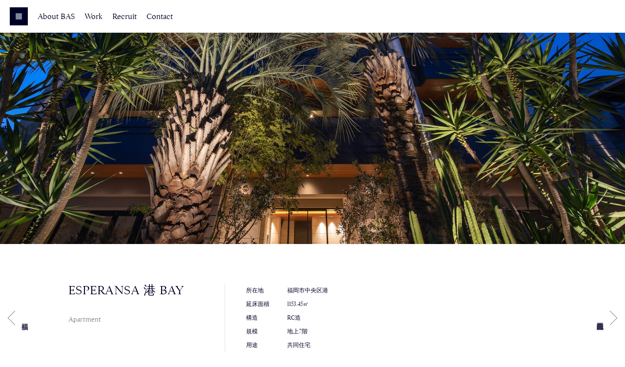

--- FILE ---
content_type: text/html; charset=UTF-8
request_url: http://www.bas-arc.com/2021/05/31/esperansa-%e6%b8%af-bay/
body_size: 17773
content:
<!DOCTYPE html>
<html lang="ja">

<head>
	<meta name='robots' content='max-image-preview:large' />
<link rel='dns-prefetch' href='//ajax.googleapis.com' />
<link rel='dns-prefetch' href='//s.w.org' />
		<script type="text/javascript">
			window._wpemojiSettings = {"baseUrl":"https:\/\/s.w.org\/images\/core\/emoji\/13.0.1\/72x72\/","ext":".png","svgUrl":"https:\/\/s.w.org\/images\/core\/emoji\/13.0.1\/svg\/","svgExt":".svg","source":{"concatemoji":"http:\/\/www.bas-arc.com\/wp-bas\/wp-includes\/js\/wp-emoji-release.min.js?ver=5.7"}};
			!function(e,a,t){var n,r,o,i=a.createElement("canvas"),p=i.getContext&&i.getContext("2d");function s(e,t){var a=String.fromCharCode;p.clearRect(0,0,i.width,i.height),p.fillText(a.apply(this,e),0,0);e=i.toDataURL();return p.clearRect(0,0,i.width,i.height),p.fillText(a.apply(this,t),0,0),e===i.toDataURL()}function c(e){var t=a.createElement("script");t.src=e,t.defer=t.type="text/javascript",a.getElementsByTagName("head")[0].appendChild(t)}for(o=Array("flag","emoji"),t.supports={everything:!0,everythingExceptFlag:!0},r=0;r<o.length;r++)t.supports[o[r]]=function(e){if(!p||!p.fillText)return!1;switch(p.textBaseline="top",p.font="600 32px Arial",e){case"flag":return s([127987,65039,8205,9895,65039],[127987,65039,8203,9895,65039])?!1:!s([55356,56826,55356,56819],[55356,56826,8203,55356,56819])&&!s([55356,57332,56128,56423,56128,56418,56128,56421,56128,56430,56128,56423,56128,56447],[55356,57332,8203,56128,56423,8203,56128,56418,8203,56128,56421,8203,56128,56430,8203,56128,56423,8203,56128,56447]);case"emoji":return!s([55357,56424,8205,55356,57212],[55357,56424,8203,55356,57212])}return!1}(o[r]),t.supports.everything=t.supports.everything&&t.supports[o[r]],"flag"!==o[r]&&(t.supports.everythingExceptFlag=t.supports.everythingExceptFlag&&t.supports[o[r]]);t.supports.everythingExceptFlag=t.supports.everythingExceptFlag&&!t.supports.flag,t.DOMReady=!1,t.readyCallback=function(){t.DOMReady=!0},t.supports.everything||(n=function(){t.readyCallback()},a.addEventListener?(a.addEventListener("DOMContentLoaded",n,!1),e.addEventListener("load",n,!1)):(e.attachEvent("onload",n),a.attachEvent("onreadystatechange",function(){"complete"===a.readyState&&t.readyCallback()})),(n=t.source||{}).concatemoji?c(n.concatemoji):n.wpemoji&&n.twemoji&&(c(n.twemoji),c(n.wpemoji)))}(window,document,window._wpemojiSettings);
		</script>
		<style type="text/css">
img.wp-smiley,
img.emoji {
	display: inline !important;
	border: none !important;
	box-shadow: none !important;
	height: 1em !important;
	width: 1em !important;
	margin: 0 .07em !important;
	vertical-align: -0.1em !important;
	background: none !important;
	padding: 0 !important;
}
</style>
	<link rel='stylesheet' id='wp-block-library-css'  href='http://www.bas-arc.com/wp-bas/wp-includes/css/dist/block-library/style.min.css?ver=5.7' type='text/css' media='all' />
<link rel='stylesheet' id='contact-form-7-css'  href='http://www.bas-arc.com/wp-bas/wp-content/plugins/contact-form-7/includes/css/styles.css?ver=5.5.6.1' type='text/css' media='all' />
<script type='text/javascript' src='https://ajax.googleapis.com/ajax/libs/jquery/3.3.1/jquery.min.js?ver=3.3.1' id='jquery-js'></script>
<link rel="https://api.w.org/" href="http://www.bas-arc.com/wp-json/" /><link rel="alternate" type="application/json" href="http://www.bas-arc.com/wp-json/wp/v2/posts/1191" /><link rel="EditURI" type="application/rsd+xml" title="RSD" href="http://www.bas-arc.com/wp-bas/xmlrpc.php?rsd" />
<link rel="wlwmanifest" type="application/wlwmanifest+xml" href="http://www.bas-arc.com/wp-bas/wp-includes/wlwmanifest.xml" /> 
<meta name="generator" content="WordPress 5.7" />
<link rel="canonical" href="http://www.bas-arc.com/2021/05/31/esperansa-%e6%b8%af-bay/" />
<link rel='shortlink' href='http://www.bas-arc.com/?p=1191' />
<link rel="alternate" type="application/json+oembed" href="http://www.bas-arc.com/wp-json/oembed/1.0/embed?url=http%3A%2F%2Fwww.bas-arc.com%2F2021%2F05%2F31%2Fesperansa-%25e6%25b8%25af-bay%2F" />
<link rel="alternate" type="text/xml+oembed" href="http://www.bas-arc.com/wp-json/oembed/1.0/embed?url=http%3A%2F%2Fwww.bas-arc.com%2F2021%2F05%2F31%2Fesperansa-%25e6%25b8%25af-bay%2F&#038;format=xml" />
	<meta charset="utf-8">
	<meta name="Keywords" content="" />
	<meta name="viewport" content="width=device-width, initial-scale=1">
	<meta name="format-detection" content="address=no">
	<link rel="shortcut icon" href="http://www.bas-arc.com/wp-bas/wp-content/themes/BAS-theme/img/favicon.ico">
	<link rel="stylesheet" type="text/css" href="http://www.bas-arc.com/wp-bas/wp-content/themes/BAS-theme/style.css?var=250827">
	<link rel="stylesheet" href="https://use.typekit.net/bhm2eeq.css">
	<script type="text/javascript">
		if ((navigator.userAgent.indexOf('iPhone') > 0 && navigator.userAgent.indexOf('iPad') == -1) || navigator.userAgent.indexOf('iPod') > 0 || navigator.userAgent.indexOf('Android') > 0) {
			document.write('<link rel="stylesheet" type="text/css" href="http://www.bas-arc.com/wp-bas/wp-content/themes/BAS-theme/smartphone.css?var=250827">');
		}
	</script>
	<script src='http://cdnjs.cloudflare.com/ajax/libs/jquery/3.3.1/jquery.min.js'></script>
	<script src="http://www.bas-arc.com/wp-bas/wp-content/themes/BAS-theme/js/macy.js"></script>
	<script src="http://www.bas-arc.com/wp-bas/wp-content/themes/BAS-theme/js/index.js"></script>
	<title>  ESPERANSA 港 BAY｜BAS ARCHITECT INC.</title>
</head>

<body>
	<header class="active">
		<h1><a class="no-barba" href="http://www.bas-arc.com"><img src="http://www.bas-arc.com/wp-bas/wp-content/themes/BAS-theme/img/svg/logo.svg"></a></h1>
		<ul id="menu">
			<li><a class="no-barba" href="http://www.bas-arc.com/about">About BAS</a></li>
			<li><a class="no-barba" href="http://www.bas-arc.com/work">Work</a></li>
			<li><a class="no-barba" href="http://www.bas-arc.com/recruit">Recruit</a></li>
			<li><a class="no-barba" href="http://www.bas-arc.com/contact">Contact</a></li>
		</ul>
	</header>	<content id="barba-wrapper" >
		<div class="barba-container">
			<div id="page-nav">
				<div class="nav-btn-next">
										    <a href="http://www.bas-arc.com/2021/08/23/%e7%a6%8f%e6%96%b0%e6%a5%bc-2/" rel="next"></a>					    <p>福新楼</p>
					    <span></span>
									</div>
				<div class="nav-btn-prev">
											<span></span>
						<p>九州三菱自動車販売株式会社</p>
						<a href="http://www.bas-arc.com/2021/05/12/%e4%b9%9d%e5%b7%9e%e4%b8%89%e8%8f%b1%e8%87%aa%e5%8b%95%e8%bb%8a%e8%b2%a9%e5%a3%b2%e6%a0%aa%e5%bc%8f%e4%bc%9a%e7%a4%be/" rel="prev"></a>									</div>
			</div>
			<div id="top-cover" style="background-image: url(http://www.bas-arc.com/wp-bas/wp-content/uploads/2021/07/0L4A3914-1-e1627605819712.jpg);"></div>
			<div id="arc-prof">
				<div id="name-box">
					<h2>ESPERANSA 港 BAY</h2>
					<ul class="arc-cat">
						<li>Apartment</li>					</ul>
				</div>
				<table id="detail">
					<tr>
						<th>所在地</th>
						<td>福岡市中央区港</td>
					</tr>
					<tr>
						<th>延床面積</th>
						<td>1153.45㎡</td>
					</tr>
					<tr>
						<th>構造</th>
						<td>RC造</td>
					</tr>
					<tr>
						<th>規模</th>
						<td>地上7階</td>
					</tr>
					<tr>
						<th>用途</th>
						<td>共同住宅</td>
					</tr>
				</table>
							</div>
			<div id="arc-gallerywrapper">
				<div id="arc-gallery">
					
<figure class="wp-block-image size-large"><img loading="lazy" width="900" height="847" src="http://www.bas-arc.com/wp-bas/wp-content/uploads/2021/07/0L4A3841-2-900x847.jpg" alt="" class="wp-image-1192" srcset="http://www.bas-arc.com/wp-bas/wp-content/uploads/2021/07/0L4A3841-2-900x847.jpg 900w, http://www.bas-arc.com/wp-bas/wp-content/uploads/2021/07/0L4A3841-2-700x659.jpg 700w, http://www.bas-arc.com/wp-bas/wp-content/uploads/2021/07/0L4A3841-2-470x442.jpg 470w, http://www.bas-arc.com/wp-bas/wp-content/uploads/2021/07/0L4A3841-2-768x723.jpg 768w, http://www.bas-arc.com/wp-bas/wp-content/uploads/2021/07/0L4A3841-2-1536x1446.jpg 1536w, http://www.bas-arc.com/wp-bas/wp-content/uploads/2021/07/0L4A3841-2-500x471.jpg 500w, http://www.bas-arc.com/wp-bas/wp-content/uploads/2021/07/0L4A3841-2.jpg 1739w" sizes="(max-width: 900px) 100vw, 900px" /></figure>



<figure class="wp-block-image size-large"><img loading="lazy" width="900" height="364" src="http://www.bas-arc.com/wp-bas/wp-content/uploads/2021/07/0L4A3875-1-900x364.jpg" alt="" class="wp-image-1193" srcset="http://www.bas-arc.com/wp-bas/wp-content/uploads/2021/07/0L4A3875-1-900x364.jpg 900w, http://www.bas-arc.com/wp-bas/wp-content/uploads/2021/07/0L4A3875-1-700x283.jpg 700w, http://www.bas-arc.com/wp-bas/wp-content/uploads/2021/07/0L4A3875-1-470x190.jpg 470w, http://www.bas-arc.com/wp-bas/wp-content/uploads/2021/07/0L4A3875-1-768x311.jpg 768w, http://www.bas-arc.com/wp-bas/wp-content/uploads/2021/07/0L4A3875-1-1536x621.jpg 1536w, http://www.bas-arc.com/wp-bas/wp-content/uploads/2021/07/0L4A3875-1-2048x829.jpg 2048w, http://www.bas-arc.com/wp-bas/wp-content/uploads/2021/07/0L4A3875-1-500x202.jpg 500w" sizes="(max-width: 900px) 100vw, 900px" /></figure>



<figure class="wp-block-image size-large"><img loading="lazy" width="900" height="637" src="http://www.bas-arc.com/wp-bas/wp-content/uploads/2021/07/0L4A3866-900x637.jpg" alt="" class="wp-image-1194" srcset="http://www.bas-arc.com/wp-bas/wp-content/uploads/2021/07/0L4A3866-900x637.jpg 900w, http://www.bas-arc.com/wp-bas/wp-content/uploads/2021/07/0L4A3866-700x496.jpg 700w, http://www.bas-arc.com/wp-bas/wp-content/uploads/2021/07/0L4A3866-470x333.jpg 470w, http://www.bas-arc.com/wp-bas/wp-content/uploads/2021/07/0L4A3866-768x544.jpg 768w, http://www.bas-arc.com/wp-bas/wp-content/uploads/2021/07/0L4A3866-1536x1088.jpg 1536w, http://www.bas-arc.com/wp-bas/wp-content/uploads/2021/07/0L4A3866-500x354.jpg 500w, http://www.bas-arc.com/wp-bas/wp-content/uploads/2021/07/0L4A3866.jpg 1689w" sizes="(max-width: 900px) 100vw, 900px" /></figure>



<figure class="wp-block-image size-large"><img loading="lazy" width="900" height="431" src="http://www.bas-arc.com/wp-bas/wp-content/uploads/2021/07/0L4A3794-1-900x431.jpg" alt="" class="wp-image-1195" srcset="http://www.bas-arc.com/wp-bas/wp-content/uploads/2021/07/0L4A3794-1-900x431.jpg 900w, http://www.bas-arc.com/wp-bas/wp-content/uploads/2021/07/0L4A3794-1-700x335.jpg 700w, http://www.bas-arc.com/wp-bas/wp-content/uploads/2021/07/0L4A3794-1-470x225.jpg 470w, http://www.bas-arc.com/wp-bas/wp-content/uploads/2021/07/0L4A3794-1-768x368.jpg 768w, http://www.bas-arc.com/wp-bas/wp-content/uploads/2021/07/0L4A3794-1-1536x735.jpg 1536w, http://www.bas-arc.com/wp-bas/wp-content/uploads/2021/07/0L4A3794-1-2048x980.jpg 2048w, http://www.bas-arc.com/wp-bas/wp-content/uploads/2021/07/0L4A3794-1-500x239.jpg 500w" sizes="(max-width: 900px) 100vw, 900px" /></figure>



<figure class="wp-block-image size-large"><img loading="lazy" width="900" height="600" src="http://www.bas-arc.com/wp-bas/wp-content/uploads/2021/07/0L4A3844-900x600.jpg" alt="" class="wp-image-1196" srcset="http://www.bas-arc.com/wp-bas/wp-content/uploads/2021/07/0L4A3844-900x600.jpg 900w, http://www.bas-arc.com/wp-bas/wp-content/uploads/2021/07/0L4A3844-700x467.jpg 700w, http://www.bas-arc.com/wp-bas/wp-content/uploads/2021/07/0L4A3844-470x314.jpg 470w, http://www.bas-arc.com/wp-bas/wp-content/uploads/2021/07/0L4A3844-768x512.jpg 768w, http://www.bas-arc.com/wp-bas/wp-content/uploads/2021/07/0L4A3844-1536x1025.jpg 1536w, http://www.bas-arc.com/wp-bas/wp-content/uploads/2021/07/0L4A3844-500x334.jpg 500w, http://www.bas-arc.com/wp-bas/wp-content/uploads/2021/07/0L4A3844.jpg 1772w" sizes="(max-width: 900px) 100vw, 900px" /></figure>



<figure class="wp-block-image size-large"><img loading="lazy" width="900" height="600" src="http://www.bas-arc.com/wp-bas/wp-content/uploads/2021/07/0L4A3858-900x600.jpg" alt="" class="wp-image-1197" srcset="http://www.bas-arc.com/wp-bas/wp-content/uploads/2021/07/0L4A3858-900x600.jpg 900w, http://www.bas-arc.com/wp-bas/wp-content/uploads/2021/07/0L4A3858-700x467.jpg 700w, http://www.bas-arc.com/wp-bas/wp-content/uploads/2021/07/0L4A3858-470x313.jpg 470w, http://www.bas-arc.com/wp-bas/wp-content/uploads/2021/07/0L4A3858-768x512.jpg 768w, http://www.bas-arc.com/wp-bas/wp-content/uploads/2021/07/0L4A3858-1536x1024.jpg 1536w, http://www.bas-arc.com/wp-bas/wp-content/uploads/2021/07/0L4A3858-500x333.jpg 500w, http://www.bas-arc.com/wp-bas/wp-content/uploads/2021/07/0L4A3858.jpg 1815w" sizes="(max-width: 900px) 100vw, 900px" /></figure>



<figure class="wp-block-image size-large"><img loading="lazy" width="900" height="675" src="http://www.bas-arc.com/wp-bas/wp-content/uploads/2021/07/0L4A3938-1-900x675.jpg" alt="" class="wp-image-1198" srcset="http://www.bas-arc.com/wp-bas/wp-content/uploads/2021/07/0L4A3938-1-900x675.jpg 900w, http://www.bas-arc.com/wp-bas/wp-content/uploads/2021/07/0L4A3938-1-700x525.jpg 700w, http://www.bas-arc.com/wp-bas/wp-content/uploads/2021/07/0L4A3938-1-470x353.jpg 470w, http://www.bas-arc.com/wp-bas/wp-content/uploads/2021/07/0L4A3938-1-768x576.jpg 768w, http://www.bas-arc.com/wp-bas/wp-content/uploads/2021/07/0L4A3938-1-1536x1153.jpg 1536w, http://www.bas-arc.com/wp-bas/wp-content/uploads/2021/07/0L4A3938-1-2048x1537.jpg 2048w, http://www.bas-arc.com/wp-bas/wp-content/uploads/2021/07/0L4A3938-1-500x375.jpg 500w" sizes="(max-width: 900px) 100vw, 900px" /></figure>



<figure class="wp-block-image size-large"><img loading="lazy" width="900" height="879" src="http://www.bas-arc.com/wp-bas/wp-content/uploads/2021/07/0L4A3905-1-900x879.jpg" alt="" class="wp-image-1199" srcset="http://www.bas-arc.com/wp-bas/wp-content/uploads/2021/07/0L4A3905-1-900x879.jpg 900w, http://www.bas-arc.com/wp-bas/wp-content/uploads/2021/07/0L4A3905-1-700x684.jpg 700w, http://www.bas-arc.com/wp-bas/wp-content/uploads/2021/07/0L4A3905-1-470x459.jpg 470w, http://www.bas-arc.com/wp-bas/wp-content/uploads/2021/07/0L4A3905-1-768x750.jpg 768w, http://www.bas-arc.com/wp-bas/wp-content/uploads/2021/07/0L4A3905-1-1536x1501.jpg 1536w, http://www.bas-arc.com/wp-bas/wp-content/uploads/2021/07/0L4A3905-1-500x489.jpg 500w, http://www.bas-arc.com/wp-bas/wp-content/uploads/2021/07/0L4A3905-1.jpg 1699w" sizes="(max-width: 900px) 100vw, 900px" /></figure>



<p class="has-text-align-center"><span class="has-inline-color has-black-color">Photo by Toshihisa Ishii</span></p>
				</div>
			</div>
			<div id="btnwrapper">
				<a class="go-back-btn no-barba" href="http://www.bas-arc.com/work">
					<p>Back page</p>
					<span></span>
				</a>
			</div>
			<script>
				$(function() {
					if ((navigator.userAgent.indexOf('iPhone') > 0 && navigator.userAgent.indexOf('iPad') == -1) || navigator.userAgent.indexOf('iPod') > 0 || navigator.userAgent.indexOf('Android') > 0) {
					    $('#page-nav .nav-btn-prev a').text('');
					    $('#page-nav .nav-btn-next a').text('');
					}
				});	
			</script>			
		</div>
	</content>
<script src="https://cdnjs.cloudflare.com/ajax/libs/barba.js/1.0.0/barba.min.js"></script>
<script src="http://www.bas-arc.com/wp-bas/wp-content/themes/BAS-theme/js/pjax-config.js"></script>
	<footer>
		<div id="foot-logo"><img src="http://www.bas-arc.com/wp-bas/wp-content/themes/BAS-theme/img/svg/foot-logo.svg"></div>
		<div id="copyright">©︎ BAS ARCHITECT INC.</div>
	</footer>
	<script>
		var mySwiper = new Swiper ('.swiper-container', {
		  effect: "fade",
		  speed: 3000,
        autoplay:2500,
		  loop: true
		})
	</script>
    <script type='text/javascript' src='http://www.bas-arc.com/wp-bas/wp-includes/js/dist/vendor/wp-polyfill.min.js?ver=7.4.4' id='wp-polyfill-js'></script>
<script type='text/javascript' id='wp-polyfill-js-after'>
( 'fetch' in window ) || document.write( '<script src="http://www.bas-arc.com/wp-bas/wp-includes/js/dist/vendor/wp-polyfill-fetch.min.js?ver=3.0.0"></scr' + 'ipt>' );( document.contains ) || document.write( '<script src="http://www.bas-arc.com/wp-bas/wp-includes/js/dist/vendor/wp-polyfill-node-contains.min.js?ver=3.42.0"></scr' + 'ipt>' );( window.DOMRect ) || document.write( '<script src="http://www.bas-arc.com/wp-bas/wp-includes/js/dist/vendor/wp-polyfill-dom-rect.min.js?ver=3.42.0"></scr' + 'ipt>' );( window.URL && window.URL.prototype && window.URLSearchParams ) || document.write( '<script src="http://www.bas-arc.com/wp-bas/wp-includes/js/dist/vendor/wp-polyfill-url.min.js?ver=3.6.4"></scr' + 'ipt>' );( window.FormData && window.FormData.prototype.keys ) || document.write( '<script src="http://www.bas-arc.com/wp-bas/wp-includes/js/dist/vendor/wp-polyfill-formdata.min.js?ver=3.0.12"></scr' + 'ipt>' );( Element.prototype.matches && Element.prototype.closest ) || document.write( '<script src="http://www.bas-arc.com/wp-bas/wp-includes/js/dist/vendor/wp-polyfill-element-closest.min.js?ver=2.0.2"></scr' + 'ipt>' );( 'objectFit' in document.documentElement.style ) || document.write( '<script src="http://www.bas-arc.com/wp-bas/wp-includes/js/dist/vendor/wp-polyfill-object-fit.min.js?ver=2.3.4"></scr' + 'ipt>' );
</script>
<script type='text/javascript' id='contact-form-7-js-extra'>
/* <![CDATA[ */
var wpcf7 = {"api":{"root":"http:\/\/www.bas-arc.com\/wp-json\/","namespace":"contact-form-7\/v1"}};
/* ]]> */
</script>
<script type='text/javascript' src='http://www.bas-arc.com/wp-bas/wp-content/plugins/contact-form-7/includes/js/index.js?ver=5.5.6.1' id='contact-form-7-js'></script>
<script type='text/javascript' src='http://www.bas-arc.com/wp-bas/wp-includes/js/wp-embed.min.js?ver=5.7' id='wp-embed-js'></script>
</body>
<script src="https://cdnjs.cloudflare.com/ajax/libs/barba.js/1.0.0/barba.min.js"></script>
<script src="http://www.bas-arc.com/wp-bas/wp-content/themes/BAS-theme/js/pjax-config.js"></script>
<script>Barba.Pjax.init();</script>
</html>

--- FILE ---
content_type: text/css
request_url: http://www.bas-arc.com/wp-bas/wp-content/themes/BAS-theme/style.css?var=250827
body_size: 18606
content:
/*
Theme Name: BAS-theme
Theme URI: 
Description: BAS-theme
Version: 1.0
Author: tetusin
Author URI: tetusin.com
*/
html,
body {
  background-color: #fff;
  font-family: poynter-oldstyle-display, "游明朝", YuMincho, "ヒラギノ明朝 ProN W3", "Hiragino Mincho ProN", "HG明朝E", "ＭＳ Ｐ明朝", "ＭＳ 明朝", serif;
  font-size: 62.5%;
  line-height: 2.0;
  margin: 0;
  padding: 0;
  -webkit-font-smoothing: antialiased;
  color: #000025;
  font-feature-settings: "palt";
  font-variant-ligatures: none;
}

/*共通css*/
p {
  font-size: 1.4rem;
  color: #000025;
  margin: 0 0 20px;
  padding: 0;
}

a {
  color: #000025;
  text-decoration: none;
  transition: .1s ease-out;
}

a:hover {
  color: #00cccc;
  opacity: 1.0;
  text-decoration: none;
}

h2 {
  font-size: 3.2rem;
  letter-spacing: 0.1rem;
  color: #000025;
  font-weight: normal;
  margin: 0 0 30px;
  padding: 0;
}

h3 {
  font-size: 2.8rem;
  letter-spacing: 0.1rem;
  line-height: 1.5;
  font-weight: normal;
  color: #000025;
  margin: 0 0 20px;
  padding: 0;
  position: relative;
  z-index: 300;
}

h3 span {
  font-size: 1.6rem;
}

img {
  width: 100%;
}

.wp-block-image {
  margin-bottom: 0;
}

.wp-block-image img {
  max-width: 100%;
  height: auto !important;
}

.wp-block-image figcaption {
  margin-top: -20px;
  margin-bottom: 0;
  padding-bottom: 50px;
  color: #555d66;
  letter-spacing: 0.1rem;
}

.wp-block-image figcaption br {
  display: none;
}

/*個別css*/
header {
  width: 100%;
  height: 67px;
  background-color: #fff;
  margin: 0 auto;
  padding: 0;
  display: flex;
  align-items: center;
  position: fixed;
  top: 0;
  left: 0;
  z-index: 1000;
  opacity: 0;
  pointer-events: none;
  transition: opacity .2s ease-out;
}

header.active {
  opacity: 1.0;
  pointer-events: auto;
}

h1 {
  width: 37px;
  height: 37px;
  margin: 15px 20px;
}

h1 a {
  display: inline-block;
  width: 100%;
  height: 100%;
  margin: 0;
  padding: 0;
}

#menu {
  width: auto;
  height: 100%;
  margin: 0;
  padding: 0;
  list-style: none;
  display: flex;
  align-items: center;
}

#menu li {
  font-size: 1.6rem;
  margin: 0 20px 0 0;
}

.dontlink {
  display: none;
  color: rgb(170, 170, 170);
  pointer-events: none;
}

content {
  display: block;
  width: 100vw;
  margin: 0 auto;
  padding: 0;
  overflow: hidden;
}

#top {
  width: 100vw;
  height: 100vh;
  display: flex;
  justify-content: center;
  align-items: center;
  flex-direction: column;
}

#nav {
  width: auto;
  margin: 0 0 5vh;
  padding: 0;
  list-style: none;
  display: flex;
  justify-content: center;
  align-items: center;
}

#nav li {
  font-size: 1.6rem;
  margin: 0 15px 0;
}

#mainslidewrapper {
  width: 60vh;
  height: 60vh;
  margin: 0;
  padding: 0;
  background-color: #fff;
}

#mainslide {
  margin: auto;
  padding: 0;
  list-style: none;
}

#mainslide li {
  width: 100%;
  height: 100%;
  margin: 0;
  padding: 0;
  overflow: hidden;
  position: relative;
}

#mainslide li img {
  width: 100%;
  margin: 0;
  padding: 0;
}


.swiper-slide.clip::before {
  content: url(img/svg/slide-clip.svg);
  width: 100%;
  height: 100%;
  position: absolute;
  top: 0;
  left: 0;
  z-index: 200;
}


.top-logotype {
  width: 20vh;
  margin: 6vh auto 0;
  padding: 0;
}

#newswrapper {
  width: 100vw;
  max-width: 1000px;
  margin: 20px auto 30px;
  padding: 0;
  display: flex;
  justify-content: center;
}

#postwrapper {
  width: calc(50% - 100px);
  margin: 0;
  padding: 0 50px 50px;
}

#postwrapper ul {
  width: 100%;
  list-style: none;
  margin: -5px 0 0;
  padding: 0;
}

#postwrapper ul li {
  font-size: 1.3rem;
  margin: 0;
  margin-bottom: 13px;
}

#postwrapper ul a {
  font-size: 1.3rem;
  margin: 0;
}

#postwrapper ul li ul {
  display: flex;
}

#postwrapper ul li ul li {
  width: calc(100% - 91px);
  margin: 0;
  white-space: nowrap;
  overflow: hidden;
  text-overflow: ellipsis;
}

#postwrapper ul li ul li:nth-child(1) {
  width: 81px;
  position: relative;
  margin: 0 10px 0 0;
}

#postwrapper ul li ul li:nth-child(1):after {
  content: '';
  width: 10px;
  height: 1px;
  top: 0;
  right: 0;
  bottom: 2px;
  margin: auto 0;
  position: absolute;
  background-color: rgb(100, 100, 100);
}

#newarchitwrapper {
  width: calc(50% - 100px);
  margin: 0;
  padding: 0 50px 50px;
}

.archit-sum {
  display: inline-block;
  width: 100%;
  height: 145px;
  margin: 0 0 20px;
  padding: 0;
  transition: opacity .2s ease-out;
  background-repeat: no-repeat;
  background-position: center center;
  background-size: cover;
}

.archit-sum:hover {
  opacity: 0.7;
}

#category-concept {
  background-color: rgb(240, 241, 243);
}

.category-concept-container {
  width: 100%;
  height: 500px;
  margin: 0;
  padding: 0;
  display: flex;
  justify-content: center;
  align-items: center;
}

.category-concept-container:nth-of-type(odd) {
  flex-direction: row-reverse;
}

.category-concept-image {
  width: calc(50% + 22px);
  height: 100%;
  background-repeat: no-repeat;
  background-position: center center;
  background-size: cover;
  position: relative;
}

.category-concept-image .ribbon {
  content: "";
  position: absolute;
  top: 0;
  right: -22px;
  width: 0;
  height: 0;
  border-style: solid;
  border-color: #F0F1F3 transparent #F0F1F3 transparent;
  border-width: 500px 44px 500px 44px;
  transform: scale(0.5);
  transform-origin: top right;
}

.category-concept-container:nth-of-type(odd) .category-concept-image .ribbon {
  left: -22px;
  right: auto;
  transform-origin: top left;
}

/* テキストが入ったら復活
.category-concept-box {
  width: calc(50% - 222px);
  height: calc(100% - 200px);
  margin: 0;
  padding: 100px;
}
*/

.category-concept-box {
  width: calc(50% - 222px);
  height: 90px;
  margin: 70px;
  padding: 20px 30px 30px;
  display: flex;
  justify-content: center;
  align-items: flex-start;
  flex-direction: column;
}

/* テキストが入ったら復活
.category-concept-box h2 {
  margin-bottom: 15px;
}

.category-concept-box a {
  display: block;
  text-align: right;
  margin: 40px 10px 0 0;
}
*/

.category-concept-box h2 {
  margin-bottom: 0;
}

.category-concept-box a {
  display: block;
  text-align: left;
  margin: 0 10px 0 0;
}

.category-concept-box a p {
  display: inline-block;
  margin: 0;
  transition: color .2s ease-out;
}

.category-concept-box a:hover p {
  color: #00cccc;
}

.category-concept-box a::after {
  content: "";
  display: inline-block;
  width: 100px;
  height: 10px;
  border-right: 1px solid rgba(0, 0, 0, 0.6);
  border-bottom: 1px solid rgba(0, 0, 0, 0.4);
  transform: skewX(45deg);
  margin: 0 0 0 10px;
  transition: .1s ease-out;
}

.category-concept-box a:hover::after {
  border-right: 1px solid rgba(0, 204, 204, 0.6);
  border-bottom: 1px solid rgba(0, 204, 204, 0.4);
}

/*about*/

#aboutwrapper,
#recruitwrapper,
#contactwrapper,
#page {
  width: 100vw;
  background-color: rgb(240, 241, 243);
  margin: 0;
  padding: 130px 0;
}

#aboutbas,
#recruit,
#contact,
.page-wrapper {
  width: calc(100% - 100px);
  max-width: 1000px;
  margin: 0 auto;
  padding: 0 50px;
}

#aboutbas h2 {
  margin-bottom: 33px;
}

#pre-prof {
  width: calc(100% - 100px);
  max-width: 1000px;
  margin: 80px auto 0;
  padding: 0 50px;
}

#prof-data {
  display: inline-block;
  vertical-align: top;
  width: 400px;
}

#pre-prof p {
  display: inline-block;
  width: 520px;
  margin: 0 50px 0 0;
  vertical-align: top;
}

#pre-prof table {
  display: inline-block;
  vertical-align: top;
  width: 400px;
}

#pre-prof img {
  display: inline-block;
  width: 300px;
  margin: 47px 0 0 18px;
  padding: 0;
  text-align: right;
}

#staff-list {
  width: calc(100% - 100px);
  max-width: 1000px;
  margin: 80px auto 0;
  padding: 0 50px;
}

#staff-list ul {
  width: 100%;
  display: flex;
  flex-wrap: wrap;
  list-style: none;
  margin: 0;
  padding: 0;
}

.staff-prof {
  width: 150px;
  margin: 0 30px 30px 0;
  padding: 0;
}

.staff-prof img {
  width: 150px;
  height: 150px;
  margin: 0;
  padding: 0;
}

.staff-prof h4 {
  font-size: 1.4rem;
  font-weight: normal;
  line-height: 2rem;
  margin: 5px 0 0 0;
}

.staff-prof h4 span {
  font-size: 1.1rem;
  color: rgba(0, 0, 0, 0.5);
}

#companywrapper {
  width: calc(100% - 100px);
  max-width: 1000px;
  margin: 80px auto 0;
  padding: 0 50px;
  display: flex;
  flex-direction: column;
}

#companywrapper h2 {
  margin-bottom: 20px;
}

#company-prof {
  margin: 0 100px 60px 0;
}

#pre-prof table,
#companywrapper table {
  font-size: 1.4rem;
  text-align: left;
}

#pre-prof th,
#companywrapper th {
  width: 70px;
  margin: 0;
  vertical-align: top;
  font-weight: normal;
}

#award-prof table td:nth-of-type(1) {
  width: 70px;
  margin: 0;
  vertical-align: top;
  font-weight: normal;
}

#projectlist {
  width: calc(100% -100px);
  max-width: 1000px;
  margin: 80px auto 0;
  padding: 0 50px;
}

#projectlist .caution {
  display: none;
}

#projectlist h2 {
  margin-bottom: 0px;
}

#projectlist-select {
  display: flex;
  list-style: none;
  margin: 0 0 20px;
  padding: 0;
}

#projectlist-select li {
  font-size: 1.6rem;
  margin: 0 20px 0 0;
}

#projectlist table {
  font-size: 1.2rem;
  text-align: left;
  background-color: #fff;
  border-collapse: collapse;
}

#projectlist tr:nth-of-type(odd) {
  background-color: rgba(0, 0, 0, 0.1);
}

#projectlist th {
  width: auto;
  margin: 0;
  padding: 10px 20px;
  vertical-align: middle;
  font-weight: normal;
  text-align: center;
  border-right: 2px solid #fff;
  background-color: rgba(0, 0, 0, 0.5);
  color: #fff;
}

#projectlist th:nth-last-of-type(1) {
  border-right: none;
}

#projectlist td {
  width: auto;
  margin: 0;
  padding: 15px 15px;
  vertical-align: middle;
  font-weight: normal;
  border-right: 2px solid #fff;
  line-height: 1.5;
  text-decoration: none;
}

#projectlist td:not(:nth-of-type(2)) {
  white-space: nowrap;
}

@media screen and (max-width:1000px) {
  #projectlist td:not(:nth-of-type(2)) {
    white-space: normal;
  }

  #projectlist td:nth-of-type(1) {
    white-space: nowrap;
  }
}

#projectlist td:nth-last-of-type(1) {
  border-right: none;
}

#map {
  width: 100%;
  max-width: 1000px;
  height: 400px;
  margin: 80px auto 0;
}


/*work*/
#workwrapper {
  width: 100vw;
  background-color: rgb(240, 241, 243);
  margin: 0;
  padding: 130px 0;
}

#workmenu {
  width: calc(100% - 100px);
  max-width: 1000px;
  margin: 0 auto 50px;
  padding: 0 50px;
}

#workmenu h2 {
  margin-bottom: 0;
}

#categoryselect {
  display: flex;
  list-style: none;
  margin: 0;
  padding: 0;
}

#categoryselect a {
  font-size: 1.6rem;
  margin: 0 20px 0 0;
}

#macy-container {
  width: calc(100% - 100px);
  max-width: 1000px;
  margin: 0 auto;
  padding: 0;
}

#macy-container a {
  transition: none;
  position: relative;
  font-size: 0;
}

#macy-container a:hover {
  opacity: 1.0;
}

.arc-data {
  position: absolute;
  width: 100%;
  height: 100%;
  top: 0;
  left: 0;
  z-index: 100;
  text-align: center;
  display: flex;
  justify-content: center;
  align-items: center;
  background: rgba(0, 0, 0, 0.6);
  opacity: 0;
  transition: opacity .2s ease-in-out;
}

#macy-container a:hover .arc-data {
  opacity: 1.0;
}

.arc-data h4 {
  font-size: 1.5rem;
  font-weight: normal;
  line-height: 1.3;
  color: #fff;
  margin: 0;
  padding: 0;
}

@keyframes zoom-in {
  0% {
    transform: scale(.1);
  }

  100% {
    transform: none;
  }
}

@keyframes rotate-right {
  0% {
    transform: translate(-100%) rotate(-100deg);
  }

  100% {
    transform: none;
  }
}

.is-animated {
  animation: .6s zoom-in;
  display: none;
  // animation: .6s rotate-right; 
}

/*page*/
#page-nav {
  width: 100vw;
  height: 302px;
  margin: 0;
  padding: 0;
  position: absolute;
  top: 500px;
  display: flex;
  justify-content: space-between;
  align-items: center;
  z-index: 1000;
  opacity: 0.8;
  pointer-events: none;
  transition: opacity .5s ease-out;
  overflow: hidden;
}

#page-nav.active {
  height: 100vh;
  position: fixed;
  top: 0;
  opacity: 1.0;
}

#page-nav .nav-btn-prev,
#page-nav .nav-btn-next {
  writing-mode: vertical-rl;
  position: relative;
  transition: .2s ease-in-out;
  pointer-events: auto;
  width: 65px;
  height: 260px;
}

#page-nav .nav-btn-prev a,
#page-nav .nav-btn-next a {
  font-size: 1.4rem;
  color: #000025;
  margin: 0;
  display: block;
  position: absolute;
  top: 0;
  left: 0;
  width: 100%;
  height: 100%;
  pointer-events: auto;
  z-index: 1000;
}

#page-nav .nav-btn-prev p,
#page-nav .nav-btn-next p {
  font-size: 1.4rem;
  color: #000025;
  margin: 0;
  position: absolute;
  top: 0;
  left: 0;
  bottom: 0;
  margin: auto 0;
  display: block;
  text-align: center;
  z-index: 500;
  transition: .2s ease-in-out;
}

#page-nav .nav-btn-prev:hover p,
#page-nav .nav-btn-next:hover p {
  color: #00cccc;
}

#page-nav .nav-btn-next p {
  right: 0;
  left: auto;
}

#page-nav .nav-btn-prev span,
#page-nav .nav-btn-next span {
  content: '';
  width: 20px;
  height: 20px;
  border: 0px;
  border-top: solid 1px #000025;
  border-right: solid 1px #000025;
  transform: rotate(45deg);
  position: absolute;
  top: calc(50% - 10px);
  right: 20px;
  opacity: 0.6;
  z-index: 100;
  transition: .2s ease-in-out;
}

#page-nav .nav-btn-next span {
  transform: rotate(225deg);
  right: auto;
  left: 20px;
}

#page-nav .nav-btn-prev:hover span,
#page-nav .nav-btn-next:hover span {
  border-top: solid 1px #00cccc;
  border-right: solid 1px #00cccc;
}

#top-cover {
  width: 100vw;
  height: 500px;
  margin: 0;
  padding: 0;
  background-repeat: no-repeat;
  background-position: center center;
  background-size: cover;
}

#arc-prof {
  width: 1000px;
  margin: 0 auto;
  padding: 80px 50px;
  display: flex;
}

#name-box {
  width: 270px;
  margin: 0 50px 0 0;
  padding: 0;
}

#name-box h2 {
  font-size: 2.5rem;
  margin: -10px 0 20px 0;
}

#name-box .arc-cat {
  font-size: 1.4rem;
  color: rgba(0, 0, 0, 0.5);
  list-style: none;
  margin: 0;
  padding: 0;
  display: flex;
}

#name-box .arc-cat li {
  margin: 0 20px 0 0;
}

#detail {
  width: 250px;
  margin: 0 70px 0 0;
  padding: 0 0 0 40px;
  font-size: 1.2rem;
  text-align: left;
  border-left: 1px solid rgba(0, 0, 0, 0.1);
}

#detail th {
  width: 80px;
  margin: 0;
  vertical-align: top;
  font-weight: normal;
}

.arc-desc {
  font-size: 1.3rem;
  width: 340px;
  margin: 0;
  padding: 0;
}

#arc-gallerywrapper {
  background-color: #F0F1F3;
  padding: 100px 0 0;
}

#arc-gallery {
  width: calc(100% - 200px);
  max-width: 900px;
  margin: 0 auto;
  padding: 0 100px 20px;
  background-color: #F0F1F3;
  text-align: center;
}

#arc-gallery img {
  width: auto;
  margin: 0 auto 30px;
}

#news-prof {
  width: auto;
  max-width: 1000px;
  margin: 0 auto;
  padding: 80px 50px 50px;
  text-align: center;
}

#news-prof h2 {
  font-size: 2.5rem;
  margin: 0;
  padding: 0;
}

#news-prof p {
  font-size: 1.3rem;
  letter-spacing: 0.2rem;
  margin: 0;
  padding: 0;
}

#news-postwrapper {
  background-color: #F0F1F3;
  padding: 50px 0 20px;
}

#news-post {
  width: calc(100% - 200px);
  max-width: 700px;
  margin: 0 auto;
  padding: 0 100px;
  background-color: #F0F1F3;
  text-align: left;
}

#news-post a {
  color: #000025;
  opacity: 0.4;
  text-decoration: underline;
}

#news-post a:hover {
  color: #00cccc;
  opacity: 1.0;
}

#btnwrapper {
  width: 100vw;
  margin: 0 auto;
  padding: 20px 0 0;
  background-color: #F0F1F3;
  text-align: center;
}

#btnwrapper .go-back-btn {
  display: inline-block;
  flex-direction: column;
  opacity: 0.4;
  transition: .2s ease-in-out;
}

#btnwrapper .go-back-btn p {
  font-size: 1.6rem;
  margin: 0 0 10px;
}

#btnwrapper .go-back-btn:hover {
  opacity: 1.0;
}

#btnwrapper .go-back-btn span {
  display: inline-block;
  width: 1px;
  height: 80px;
  margin: 0 0 -10px;
  border: 0px;
  background-color: #000025;
  opacity: 0.5;
}

/*recruit*/

#recruit .wp-block-table {
  margin: 0;
}

#recruit table {
  font-size: 1.4rem;
  text-align: left;
  border-collapse: collapse;
}

#recruit th,
#recruit td:nth-of-type(1) {
  width: auto;
  margin: 0;
  padding: 10px 0;
  vertical-align: top;
  font-weight: normal;
  text-align: left;
  border: none;
  color: #000025;
}

#recruit h4 {
  display: inline-block;
  font-size: 2.1rem;
  font-weight: normal;
  border-bottom: 1px solid #000025;
}

#recruit a {}

#recruit th:nth-last-of-type(1) {
  border-right: none;
}

#recruit td {
  width: auto;
  margin: 0;
  padding: 10px 15px;
  vertical-align: top;
  font-weight: normal;
}

#recruit td:nth-last-of-type(1) {
  border-right: none;
}

#recruit a {
  display: block;
  text-align: left;
  margin: 20px 10px 20px 0;
}

#recruit a p {
  font-size: 1.8rem;
  display: inline-block;
  margin: 0;
  transition: color .2s ease-out;
}

#recruit a:hover p {
  color: #00cccc;
}

#recruit a::after {
  content: "";
  display: inline-block;
  width: 100px;
  height: 10px;
  border-right: 1px solid rgba(0, 0, 0, 0.6);
  border-bottom: 1px solid rgba(0, 0, 0, 0.4);
  transform: skewX(45deg);
  margin: 0 0 0 10px;
  transition: .1s ease-out;
}

#recruit a:hover::after {
  border-right: 1px solid rgba(0, 204, 204, 0.6);
  border-bottom: 1px solid rgba(0, 204, 204, 0.4);
}

/*contact*/
div.wpcf7 {
  margin-top: 40px;
}

.wpcf7-form p {
  margin-bottom: 40px;
}

.wpcf7-text,
.wpcf7-textarea {
  font-size: 1.5rem;
  width: 350px;
  border: none;
  padding: 10px;
  border-bottom: 1px solid rgba(0, 0, 0, 0.3);
  background-color: rgba(0, 0, 0, 0);
  transition: .2s ease-in-out;
}

.wpcf7-form p span {
  color: #e60000;
  margin: 0 0 0 3px;
  vertical-align: 8%;
}

.wpcf7-textarea {
  width: 550px;
}

.wpcf7-text:hover,
.wpcf7-textarea:hover {
  background-color: #fff;
}

.wpcf7-text:focus,
.wpcf7-textarea:focus {
  background-color: #fff;
  outline: 0;
}

.wpcf7-submit {
  font-family: mrs-eaves, "游明朝", YuMincho, "ヒラギノ明朝 ProN W3", "Hiragino Mincho ProN", "HG明朝E", "ＭＳ Ｐ明朝", "ＭＳ 明朝", serif;
  font-size: 1.3rem;
  width: 150px;
  margin-top: 20px;
  padding: 12px;
  padding-right: 10px;
  letter-spacing: 0.5rem;
  border: 1px solid rgba(0, 0, 0, 0.3);
  background-color: rgba(0, 0, 0, 0);
  transition: .2s ease-in-out;
}

.wpcf7-submit:hover {
  color: #fff;
  border: 1px solid #000025;
  background-color: #000025;
}

div.wpcf7-response-output,
div.wpcf7-mail-sent-ok {
  font-size: 1.2rem;
  border: none;
  margin: 0;
  padding: 0;
}

footer {
  width: 100%;
  margin: 25px auto 20px;
  padding: 0;
  text-align: center;
}

#foot-logo {
  height: 60px;
  margin: 0 auto 15px;
  padding: 0;
}

#foot-logo img {
  height: 100%;
}

#copyright {
  font-size: 1.0rem;
  letter-spacing: 0.1rem;
}

--- FILE ---
content_type: image/svg+xml
request_url: http://www.bas-arc.com/wp-bas/wp-content/themes/BAS-theme/img/svg/logo.svg
body_size: 405
content:
<svg xmlns="http://www.w3.org/2000/svg" viewBox="0 0 160.75 160.75"><defs><style>.cls-1{fill:#000026;}.cls-2{fill:#7c879b;}</style></defs><title>アセット 1</title><g id="レイヤー_2" data-name="レイヤー 2"><g id="レイヤー_1-2" data-name="レイヤー 1"><rect class="cls-1" width="160.75" height="160.75"/><rect class="cls-2" x="52.71" y="52.71" width="55.33" height="55.33"/></g></g></svg>

--- FILE ---
content_type: application/javascript
request_url: http://www.bas-arc.com/wp-bas/wp-content/themes/BAS-theme/js/index.js
body_size: 6764
content:
$(function() {

    var tCoverHeight = $("#top-cover").height();
    var navHeight = $("#page-nav").height() / 2;

	$(window).scroll(function(){
        var scrollY = $(window).scrollTop();
        var wHeight = window.innerHeight / 2;
        var fixedPoint = tCoverHeight + navHeight - wHeight;

        if (scrollY > fixedPoint) {
            $("#page-nav").addClass('active');
        } else {
      $("#page-nav").removeClass('active');
        };
	    });
	});

$(function() {
	$('a, input[type="button"], input[type="submit"], button, .touch-hover')
	  .on('touchstart', function(){
	    $(this).addClass('hover');
	}).on('touchend', function(){
	    $(this).removeClass('hover');
	});
});

$(window).on('load', function() {
	$('#projectlist-select li.age199').click(function(){
		$projectlists = $('#csv-body tr');	    
	    $("#projectlist tr td:nth-of-type(1)").each(function(){
	    	var $this = $(this);
			if ($this.html().match(/1999/g)) {
				$projectlists.fadeOut().promise().done(function() {
				$this.parent("tr").fadeIn();
			});
			}
		});
		return false;
	});
	$('#projectlist-select li.age200').click(function(){
		$projectlists = $('#csv-body tr');	    
	    $("#projectlist tr td:nth-of-type(1)").each(function(){
	    	var $this = $(this);
			if ($this.html().match(/200/g)) {
				$projectlists.fadeOut().promise().done(function() {
				$this.parent("tr").fadeIn();
			});
			}
		});
		return false;
	});
	$('#projectlist-select li.age201').click(function(){
		$projectlists = $('#csv-body tr');	    
	    $("#projectlist tr td:nth-of-type(1)").each(function(){
	    	var $this = $(this);
			if ($this.html().match(/201/g)) {
				$projectlists.fadeOut().promise().done(function() {
				$this.parent("tr").fadeIn();
			});
			}
		});
		return false;
	});
	$('#projectlist-select li.age202').click(function(){
		$projectlists = $('#csv-body tr');	    
	    $("#projectlist tr td:nth-of-type(1)").each(function(){
	    	var $this = $(this);
			if ($this.html().match(/202/g)) {
				$projectlists.fadeOut().promise().done(function() {
				$this.parent("tr").fadeIn();
			});
			}
		});
		return false;
	});
});

$(function() {
	var $filters = $('#categoryselect [data-filter]'),
	    $boxes = $('#macy-container [data-category]');

	$filters.on('click', function(e) {
	  e.preventDefault();
	  var $this = $(this);
	  $filters.removeClass('active');
	  $this.addClass('active');

	  var $filterColor = $this.attr('data-filter');

	  if ($filterColor == 'all') {
	    $boxes.removeClass('is-animated')
	      .fadeOut().promise().done(function() {
	      	var macy = Macy({
			    container: '#macy-container',
			    trueOrder: false,
			    waitForImages: false,
			    columns: 4,
			    margin: {
			        x: 20,
			        y: 20,
			      },
			    breakAt: {
			        940: 3,
			        520: 2
			    }
			});
	        $boxes.addClass('is-animated').fadeIn();
	      });
	  } else {
	    $boxes.removeClass('is-animated')
	      .fadeOut().promise().done(function() {
	      	var macy = Macy({
			    container: '#macy-container',
			    trueOrder: false,
			    waitForImages: false,
			    columns: 4,
			    margin: {
			        x: 20,
			        y: 20,
			      },
			    breakAt: {
			        940: 3,
			        520: 2
			    }
			});
	        $boxes.filter('[data-category~= "' + $filterColor + '"]')
	          .addClass('is-animated').fadeIn();
	    });
	  }
	});
});

$(function() {
	if(location.hash=="#house"){
		$('#macy-container').css('display','none').promise().done(function() {
			$("#macy-container a").css('display', 'none');
			$("#macy-container .House").css('display', 'block');
			var macy = Macy({
			    container: '#macy-container',
			    trueOrder: false,
			    waitForImages: false,
			    columns: 4,
			    margin: {
			        x: 20,
			        y: 20,
			      },
			    breakAt: {
			        940: 3,
			        520: 2
			    }
			});
			$('#macy-container').css('display','block');
		});
	};
});

$(function() {
	if(location.hash=="#apartment"){
		$('#macy-container').css('display','none').promise().done(function() {
			$("#macy-container a").css('display', 'none');
			$("#macy-container .Apartment").css('display', 'block');
			var macy = Macy({
			    container: '#macy-container',
			    trueOrder: false,
			    waitForImages: false,
			    columns: 4,
			    margin: {
			        x: 20,
			        y: 20,
			      },
			    breakAt: {
			        940: 3,
			        520: 2
			    }
			});
			$('#macy-container').css('display','block');
		});
	};
});

$(function() {
	if(location.hash=="#commercial"){
		$('#macy-container').css('display','none').promise().done(function() {
			$("#macy-container a").css('display', 'none');
			$("#macy-container .Commercial").css('display', 'block');
			var macy = Macy({
			    container: '#macy-container',
			    trueOrder: false,
			    waitForImages: false,
			    columns: 4,
			    margin: {
			        x: 20,
			        y: 20,
			      },
			    breakAt: {
			        940: 3,
			        520: 2
			    }
			});
			$('#macy-container').css('display','block');
		});
	};
});

$(function() {
	if(location.hash=="#medical"){
		$('#macy-container').css('display','none').promise().done(function() {
			$("#macy-container a").css('display', 'none');
			$("#macy-container .Medical").css('display', 'block');
			var macy = Macy({
			    container: '#macy-container',
			    trueOrder: false,
			    waitForImages: false,
			    columns: 4,
			    margin: {
			        x: 20,
			        y: 20,
			      },
			    breakAt: {
			        940: 3,
			        520: 2
			    }
			});
			$('#macy-container').css('display','block');
		});
	};
});

$(function() {
	if(location.hash=="#office"){
		$('#macy-container').css('display','none').promise().done(function() {
			$("#macy-container a").css('display', 'none');
			$("#macy-container .Office").css('display', 'block');
			var macy = Macy({
			    container: '#macy-container',
			    trueOrder: false,
			    waitForImages: false,
			    columns: 4,
			    margin: {
			        x: 20,
			        y: 20,
			      },
			    breakAt: {
			        940: 3,
			        520: 2
			    }
			});
			$('#macy-container').css('display','block');
		});
	};
});

$(function() {
	if(location.hash=="#renovation"){
		$('#macy-container').css('display','none').promise().done(function() {
			$("#macy-container a").css('display', 'none');
			$("#macy-container .Renovation").css('display', 'block');
			var macy = Macy({
			    container: '#macy-container',
			    trueOrder: false,
			    waitForImages: false,
			    columns: 4,
			    margin: {
			        x: 20,
			        y: 20,
			      },
			    breakAt: {
			        940: 3,
			        520: 2
			    }
			});
			$('#macy-container').css('display','block');
		});
	};
});

--- FILE ---
content_type: image/svg+xml
request_url: http://www.bas-arc.com/wp-bas/wp-content/themes/BAS-theme/img/svg/foot-logo.svg
body_size: 2084
content:
<svg xmlns="http://www.w3.org/2000/svg" viewBox="0 0 210.51 262.04"><defs><style>.cls-1{fill:#000026;}.cls-2{fill:#7c879b;}.cls-3{fill:#231815;}</style></defs><title>アセット 3</title><g id="レイヤー_2" data-name="レイヤー 2"><g id="レイヤー_1-2" data-name="レイヤー 1"><rect class="cls-1" x="29.17" width="160.75" height="160.75"/><rect class="cls-2" x="81.88" y="52.71" width="55.33" height="55.33"/><path class="cls-3" d="M23.84,227.78c9.62-1.75,14-6,14-13.32a13.77,13.77,0,0,0-5.32-10.69c-3.86-3.25-8.2-4.83-17.48-4.57a145.84,145.84,0,0,1-14.91-.08l-.16.82c4.49.3,5,3.25,5,9.13.07,13,.06,29.31,0,44C5,259.54,3.89,261,0,261l.17.83c4.46-.25,13.57,0,20.69,0,15.7,0,22.82-8.17,22.82-17.41,0-7.66-5.37-14.73-19.84-16.44Zm-8.7-26.29c11.8,0,15.46,7,15.46,13.41,0,9.33-7.08,12.69-13.13,12.69H17v1c.38,0,.72,0,1,0,7.39,0,18.47,3.65,18.47,15.85,0,10.18-7.79,15.11-18.5,15.11l-3.13,0h-2.7c0-20.31-.06-39.76,0-58Z"/><path class="cls-3" d="M146.67,260.94l-.15.76a114.59,114.59,0,0,0-16.46,0L130,261c1.93-.45,3-1.07,2.88-2.85-.07-1.16-1.21-4-3.18-8.15-7.47-15.86-16.45-33.42-25.76-51.17,1.51.14,5.35.16,7.73.05,8,16.86,17.13,34.77,27.62,54.46C141.06,256.72,142.61,260.39,146.67,260.94Z"/><path class="cls-3" d="M122.3,233.83q-14.4-.08-28.74,0l1.2-2.08q13.23.06,26.32,0Z"/><path class="cls-3" d="M85.55,261.06l-.13.61a64.54,64.54,0,0,0-12.12,0l-.16-.84a10.14,10.14,0,0,0,1.49-.32,9.46,9.46,0,0,0,6.44-5.59Q94,230,107,203.34l1.48,2.43Q95.3,231,83.64,255.07C81.77,259.17,82.8,260.08,85.55,261.06Z"/><path class="cls-3" d="M210.51,245.73a14.73,14.73,0,0,1-6.18,12.35,19.83,19.83,0,0,1-12.22,4,26.22,26.22,0,0,1-13.56-3.44l-1.63-.85c.07-2.76.06-6.2-.11-9.31l.7-.21c1.29,6.61,6,11.18,14.6,11.18,5.36,0,11.67-3.38,13.1-8.87a8.79,8.79,0,0,0-2-8.2A30.53,30.53,0,0,0,198,237.9c-1.66-1.19-3.38-2.31-5.11-3.39-10.85-6.76-15.6-11.37-15.6-19.29a16,16,0,0,1,4.38-10.86c3.4-3.69,7.86-5.63,13.88-5.63a29.18,29.18,0,0,1,12.75,3.11,91,91,0,0,0,.18,9.38l-.76.21c-.81-4.87-6.77-10-12.5-10-8.47,0-13,6.57-13,11.11,0,5.47,5,9.49,17.13,17C210.51,236.44,210.51,242.76,210.51,245.73Z"/></g></g></svg>

--- FILE ---
content_type: application/javascript
request_url: http://www.bas-arc.com/wp-bas/wp-content/themes/BAS-theme/js/pjax-config.js
body_size: 4986
content:
// 現在と同じページのリンクをクリックした場合、リロードをしない設定(オプション)
// リロードしたい場合は削除してOKです。
var links = document.querySelectorAll('a[href]');
var cbk = function(e) {
 if(e.currentTarget.href === window.location.href) {
   e.preventDefault();
   e.stopPropagation();
 }
};
for(var i = 0; i < links.length; i++) {
  links[i].addEventListener('click', cbk);
}

/* 
* 遷移時に変更したい処理
* デフォルトではhead内のmetaタグは変わりません。(titleタグは変わります)
* また、barba-container内のjsは実行されないので個別に変更・実行したい処理をココに書きます。
*/
Barba.Dispatcher.on('newPageReady', function(currentStatus, oldStatus, barbaContainer, newPageRawHTML) {

   if ((navigator.userAgent.indexOf('iPhone') > 0 && navigator.userAgent.indexOf('iPad') == -1) || navigator.userAgent.indexOf('iPod') > 0 || navigator.userAgent.indexOf('Android') > 0) {
       $('#page-nav .nav-btn-prev a').text('');
       $('#page-nav .nav-btn-next a').text('');
   }

   if ( Barba.HistoryManager.history.length === 1 ) {  // ファーストビュー
      return; // この時に更新は必要ありません
   }

   // jquery-pjaxから借りた
   var $newPageHead = $( '<head />' ).html(
      $.parseHTML(
         newPageRawHTML.match( /<head[^>]*>([\s\S.]*)<\/head>/i )[ 0 ],
         document,
         true
      )
   );
   // 変更したいタグ(ご自身の環境に合わせて適宜変更してください)
   var headTags = [
      "link[rel='canonical']",
      "link[rel='shortlink']",
      "link[rel='alternate']",
      "meta[name='description']",
      "meta[property^='og']",
      "meta[name^='twitter']",
      "meta[name='robots']"
   ].join( ',' );
   $('head').find(headTags).remove(); // タグを削除する
   $newPageHead.find(headTags).appendTo('head'); // タグを追加する

   // Analyticsにヒットを送信(Google Analyticsを導入している場合)
   if (typeof ga === 'function') {
      ga('send', 'pageview', location.pathname);
   }

   // 外部ファイルを任意の場所に追加して実行する(オプション)
   // 外部ファイルにdocument.write()が書かれていると、それは無視されますので正常に表示されません。
   var script = document.createElement('script');
   script.src = 'http://example.com/hoge.js';
   document.body.appendChild(script);

   // インラインに書いたjsを実行する(オプション)
   var temp = document.createElement('div');
   temp.innerHTML = newPageRawHTML;
   var hoge = temp.querySelector('.hoge script');
   if(hoge != null){
      eval(hoge.innerHTML);
   }

}); // End Dispatcher

// アニメーションの設定(フェードアウト→フェードイン)(オプション)
// 必要ない場合は削除してOKです。
var fadeTransition = Barba.BaseTransition.extend({
   start: function() {
      //startはトランジションが起動した直後の一番最初に呼び出される。

      //promise.allを使うと、配列で渡された処理が全て終わった後に.thenを実行。
      //この場合は.newContainerLOadingと.fadeOutが終わってから.thenが実行される。
      Promise
         .all([this.newContainerLoading, this.fadeOut()])
         .then(this.fadeIn.bind(this));
   }, // End start function

   fadeOut: function() {
      //古いページコンテンツに対して行う処理。
      //ここでは、animateを使って、fadeoutさせている。
      return $(this.oldContainer).animate({ opacity: 0 }).promise();
   },

   fadeIn: function() {
      // topに移動(地味に重要)
      document.body.scrollTop = 0;

      //startに記述したallによって、fadeOutが終わったらこのfadeIn関数が呼び出されている。

      var _this = this;
      //ここでのnewContainerは、ajaxで読み込まれてきた新しい方の.barba-containerにあたる。
      var $el = $(this.newContainer);

      //opacity:0;になっていた古いbarba-containerをdisplay:none;に。
      //こちらおそらくfadeIn発動時古いbarba-containerの初期設定として。
      $(this.oldContainer).hide();
      //こちらも新しいbarba-containerの初期設定。
      //visiblityがあるのは、デフォルトではこれがhiddenになってるっぽいから。
      $el.css({
         visibility : 'visible',
         opacity : 0
      });

      $el.animate({opacity: 1}, 400, function() {
         //.done()をつけることで古いbarba-containerのDOMは削除され、transitionが終了する。
         _this.done();
      });
   }
}); // End BaseTransition

// returnに作ったトランジションを設定
Barba.Pjax.getTransition = function() {
   return fadeTransition;
};

// barba実行
$().ready(function(){
   Barba.Pjax.start();
   Barba.Prefetch.init(); // prefetchを有効化
});
